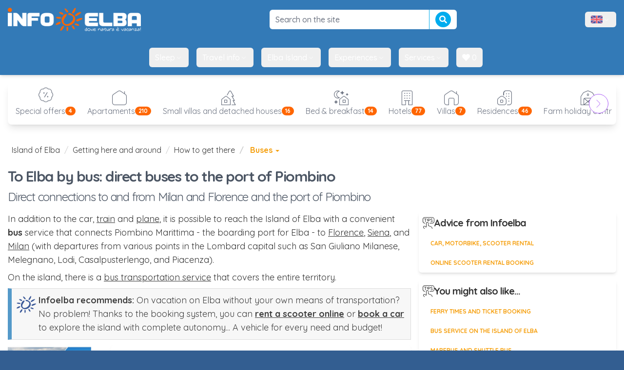

--- FILE ---
content_type: text/html; charset=utf-8
request_url: https://www.infoelba.com/arriving-getting-about/how-to-get-there/buses/
body_size: 17131
content:
<!DOCTYPE html>

<html lang="en"
	class="m-0 p-0"
	xmlns:og="http://opengraphprotocol.org/schema/" 
	xmlns:fb="http://www.facebook.com/2008/fbml">
<head>
<!-- Google Tag Manager -->
<script>(function(w,d,s,l,i){w[l]=w[l]||[];w[l].push({'gtm.start':
new Date().getTime(),event:'gtm.js'});var f=d.getElementsByTagName(s)[0],
j=d.createElement(s),dl=l!='dataLayer'?'&l='+l:'';j.async=true;j.src=
'https://www.googletagmanager.com/gtm.js?id='+i+dl;f.parentNode.insertBefore(j,f);
})(window,document,'script','dataLayer','GTM-W3FQMDH');</script>
<!-- End Google Tag Manager -->


<script>
	window.loadEvents = [];
	window.addInit = function(fn) {
		window.loadEvents.push(fn);
	};
</script>

	<title>To Elba by bus: direct buses to the port of Piombino</title>
	<meta name="description" content="How to get to Elba by bus from Milan and Florence with daily connections to the port of Piombino: bus timetables and useful numbers."/>
	<meta name="keywords" content="bus, piombino, florence, island of elba"/>

	<link rel="canonical" href="https://www.infoelba.com/arriving-getting-about/how-to-get-there/buses/" />
	<meta property="og:title" content="To Elba by bus: direct buses to the port of Piombino"/>
	<meta property="og:url" content="https://www.infoelba.com/arriving-getting-about/how-to-get-there/buses/"/>
	<meta property="og:site_name" content="Infoelba - Informazioni sull'Isola d'Elba"/>
	<meta property="og:description" content="How to get to Elba by bus from Milan and Florence with daily connections to the port of Piombino: bus timetables and useful numbers."/>
	<meta property="og:locale" content="en_GB"/>
	<meta property="fb:app_id" content="152755874746415"/>
	<meta property="fb:admins" content="1524497938,1118752100"/>
	<meta property="og:image" content="https://www.infoelba.com/foto-isola-delba/trasporti/autobus-tiemme.jpg"/>
	<meta property="og:image:type" content="image/jpeg"/>
	<meta charset="UTF-8" />
	<meta name="language" content="en" />
	<meta name="author" content="Infoelba srl" />
	<meta http-equiv="X-UA-Compatible" content="IE=edge" />
  <meta name="viewport" content="width=device-width, initial-scale=1.0" />
	
	<meta name="msvalidate.01" content="3A7E7112C6AFB5CB57708C240490F49D" />
	<meta name="y_key" content="737ccc5c73d56c29" />
	<meta name="google-site-verification" content="uzaoiGq6b-vMvH1qAZ_0F-5QtKOIveFDkvDaD4S7AuA" />
	
	<link rel="author" href="/humans.txt" />
	
	<link rel="apple-touch-icon" sizes="57x57" href="/assets/favicon/apple-touch-icon-57x57.png" />
	<link rel="apple-touch-icon" sizes="114x114" href="/assets/favicon/apple-touch-icon-114x114.png" />
	<link rel="apple-touch-icon" sizes="72x72" href="/assets/favicon/apple-touch-icon-72x72.png" />
	<link rel="apple-touch-icon" sizes="144x144" href="/assets/favicon/apple-touch-icon-144x144.png" />
	<link rel="apple-touch-icon" sizes="60x60" href="/assets/favicon/apple-touch-icon-60x60.png" />
	<link rel="apple-touch-icon" sizes="120x120" href="/assets/favicon/apple-touch-icon-120x120.png" />
	<link rel="apple-touch-icon" sizes="76x76" href="/assets/favicon/apple-touch-icon-76x76.png" />
	<link rel="apple-touch-icon" sizes="152x152" href="/assets/favicon/apple-touch-icon-152x152.png" />
	<meta name="apple-mobile-web-app-title" content="Infoelba - Vacanze all'Isola d'Elba" />
	<link rel="icon" type="image/png" href="/assets/favicon/favicon-196x196.png" sizes="196x196" />
	<link rel="icon" type="image/png" href="/assets/favicon/favicon-160x160.png" sizes="160x160" />
	<link rel="icon" type="image/png" href="/assets/favicon/favicon-96x96.png" sizes="96x96" />
	<link rel="icon" type="image/png" href="/assets/favicon/favicon-16x16.png" sizes="16x16" />
	<link rel="icon" type="image/png" href="/assets/favicon/favicon-32x32.png" sizes="32x32" />
	<meta name="msapplication-TileColor" content="#2d89ef" />
	<meta name="msapplication-TileImage" content="/assets/favicon/mstile-144x144.png" />
	<meta name="application-name" content="Infoelba - Vacanze all'Isola d'Elba" />
	<meta name="referrer" content="always" />
<link rel="alternate" hreflang="de" href="https://www.infoelba.net/ankommen-sich-fortbewegen/wie-man-ankommt/busse/" />
<link rel="alternate" hreflang="en" href="https://www.infoelba.com/arriving-getting-about/how-to-get-there/buses/" />
<link rel="alternate" hreflang="fr" href="https://www.iledelbe.net/arriver-se-deplacer/comment-arriver/autobus/" />
<link rel="alternate" hreflang="it" href="https://www.infoelba.it/arrivare-muoversi/come-arrivare/autobus/" />

<link href="https://fonts.googleapis.com/css?family=Quicksand:300,400,500,700&display=swap" rel="stylesheet" type="text/css" media="all" />
<link href="/assets/css/leaflet.min.css" rel="stylesheet" type="text/css" media="all" />
<link href="/assets/css/style.min.css" rel="stylesheet" type="text/css" media="screen,print" />
<link href="//use.fontawesome.com/releases/v5.0.10/css/all.css" rel="stylesheet" type="text/css" media="screen,print" />
<link href="https://cdn-uicons.flaticon.com/2.6.0/uicons-thin-straight/css/uicons-thin-straight.css" rel="stylesheet" type="text/css" media="screen,print" />
<link href="https://cdn-uicons.flaticon.com/2.6.0/uicons-thin-rounded/css/uicons-thin-rounded.css" rel="stylesheet" type="text/css" media="screen,print" />
<link href="https://cdn-uicons.flaticon.com/2.6.0/uicons-thin-chubby/css/uicons-thin-chubby.css" rel="stylesheet" type="text/css" media="screen,print" />

<script>
!function(f,b,e,v,n,t,s)
{if(f.fbq)return;n=f.fbq=function(){n.callMethod?
n.callMethod.apply(n,arguments):n.queue.push(arguments)};
if(!f._fbq)f._fbq=n;n.push=n;n.loaded=!0;n.version='2.0';
n.queue=[];t=b.createElement(e);t.async=!0;
t.src=v;s=b.getElementsByTagName(e)[0];
s.parentNode.insertBefore(t,s)}(window,document,'script','https://connect.facebook.net/en_US/fbevents.js');
 fbq('init', '126960367902655');
 fbq('track', 'PageView');
</script>
<noscript>
 <img height="1" width="1" src="https://www.facebook.com/tr?id=126960367902655&ev=PageView&noscript=1"/>
</noscript>

<script type="text/javascript">
    (function(c,l,a,r,i,t,y){
        c[a]=c[a]||function(){(c[a].q=c[a].q||[]).push(arguments)};
        t=l.createElement(r);t.async=1;t.src="https://www.clarity.ms/tag/"+i;
        y=l.getElementsByTagName(r)[0];y.parentNode.insertBefore(t,y);
    })(window, document, "clarity", "script", "v7ds86gvdd");
</script>


</head>
<body id="page-38" class="m-0 p-0 text-base tpl-default-subtree">

<!-- Google Tag Manager (noscript) -->
<noscript><iframe src="https://www.googletagmanager.com/ns.html?id=GTM-W3FQMDH"
height="0" width="0" style="display:none;visibility:hidden"></iframe></noscript>
<!-- End Google Tag Manager (noscript) -->


<script>
	window.dataLayer = window.dataLayer || [];
  	function gtag(){
		dataLayer.push(arguments);
	}
  	gtag('js', new Date());

  	gtag('config', 'GTM-W3FQMDH', {
		'linker': {
			'domains': ['infoelba.it','infoelba.net','iledelbe.net']
		},
		'anonymize_ip': true
	});
	
	
</script>

<div id="wrapper">
	<div id="menu-pusher" class="menu-pusher">
		<nav id="mp-menu" class="mp-menu lg:hidden" role="navigation">
	<div class="mp-level">
		<ul>
		<li><a href="/" class="full" >
							Home</a>
						</li>
						<li class="icon-arrow-left">
							<a href="#"
								class="link">
								Getting about
							</a>
							<div class="mp-level">
								<h2>Getting about</h2>
								<a class="mp-back" href="#">Back</a>
								<ul>
								
											<li>
												<a href="/arriving-getting-about/getting-about-on-the-island/hire-rental/"
													>
													Rentals
													<span class="hidden-xs hidden-sm"></span>
												</a>
											</li>
										
											<li>
												<a href="/arriving-getting-about/getting-about-on-the-island/taxis/"
													>
													Taxi services
													<span class="hidden-xs hidden-sm"></span>
												</a>
											</li>
										
											<li>
												<a href="/arriving-getting-about/getting-about-on-the-island/buses/"
													>
													Bus services
													<span class="hidden-xs hidden-sm"></span>
												</a>
											</li>
										
											<li>
												<a href="/useful-information/useful-phone-numbers-addresses/campers-caravas-facilities/"
													>
													Park areas
													<span class="hidden-xs hidden-sm"></span>
												</a>
											</li>
										
								</ul>
							</div>
						</li>
					<li><a href="/where-to-sleep/search/" class="full" >
							Stays</a>
						</li><li><a href="/eating-cuisine/restaurants-pizzerias/" class="full" >
							Eat</a>
						</li>
						<li class="icon-arrow-left">
							<a href="#"
								class="link">
								Sea
							</a>
							<div class="mp-level">
								<h2>Sea</h2>
								<a class="mp-back" href="#">Back</a>
								<ul>
								
											<li>
												<a href="/island-of-elba/beaches/"
													>
													Beaches
													<span class="hidden-xs hidden-sm"></span>
												</a>
											</li>
										
											<li>
												<a href="/island-of-elba/beaches/bathing-establishments/"
													>
													Bathing establishments
													<span class="hidden-xs hidden-sm"></span>
												</a>
											</li>
										
											<li>
												<a href="/sports-free-time/water-sports/diving/"
													>
													Diving centers
													<span class="hidden-xs hidden-sm"></span>
												</a>
											</li>
										
											<li>
												<a href="/sports-free-time/water-sports/sailing/"
													>
													Sailing
													<span class="hidden-xs hidden-sm"></span>
												</a>
											</li>
										
								</ul>
							</div>
						</li>
					<li><a href="/island-of-elba/guided-excursions/" class="full" >
							Guided excursions</a>
						</li><li><a href="/sports-free-time/" class="full" >
							Sports</a>
						</li><li><a href="/island-of-elba/places-to-see/" class="full" >
							Places to see</a>
						</li><li><a href="/special-offers-island-of-elba/" class="full" >
							Special offers</a>
						</li><li><a href="/island-of-elba-last-minute-booking/" class="full" >
							Last minute offers</a>
						</li><li><a href="/arriving-getting-about/how-to-get-there/ferries/" class="full" >
							Ferries</a>
						</li>
		</ul>
	</div>
</nav>
		<div id="page-content-wrapper">
			<div id="page-content-inner">
				
<div class="bg-primary sticky top-0 z-[51] shadow-md lg:static lg:shadow-none py-2 lg:py-4">
	<div class="flex items-center justify-between max-w-7xl mx-auto">
		
			<button id="menu-trigger" class="text-white p-5 lg:hidden"
				type="button" role="button"
				aria-controls="mp-menu">
				<i class="fi fi-tr-bars-staggered text-lg "></i>
				<span class="sr-only">Menu</span>
			</button>
		

		<a class="hidden lg:flex ml-4 items-center justify-center" href="/">
			<img src="/assets/img/header-logo.png" alt="Infoelba - Dove natura è vacanza"
				class="max-h-6 lg:max-h-12 lg:block" />
			<!--<img src="/assets/img/natale/header-logo.png" alt="Infoelba - Dove natura è vacanza" class="animated tada x2"
					width="324" height="83" />-->
		</a>
		<div class="min-w-32 lg:min-w-96">
			<form method="get" action="/search/" role="form" class="flex items-center">
    <input name="q" type="text" id="q" class=" w-full rounded-md border border-solid border-gray-300 bg-white text-gray-500 py-3 px-6 hover-hover:py-2 hover-hover:px-3 text-base font-medium outline-none focus:border-light-primary focus:shadow-md  !rounded-r-none !border-none" value=""
        placeholder="Search on the site " />
    <button type="submit" class="btn btn-info !rounded-l-none !border-t-0 !border-r-0 !border-b-0 btn-sm flex items-center self-stretch">
        <i class="fa fa-search text-base"></i>
    </button>
</form>
		</div>

		

<button data-dropdown-toggle="navbar-language-dropdown"
  class="flex items-center gap-2 py-2 px-3 md:mr-4 text-white hover:text-primary rounded-md hover:bg-gray-50">
  <img src="/assets/img/bandiere/en-GB.png" class="h-4" alt="" />
  <span class="sr-only">Menù lingue</span>
  <i class="fi fi-ts-angle-small-down "></i>
</button>
<div id="navbar-language-dropdown" class="z-[51] hidden font-normal bg-white divide-y divide-gray-100 rounded-lg shadow-sm w-auto p-3">
  <ul class="flex flex-col gap-2 text-white">
    
            <li>
              <a href="https://www.infoelba.it/arrivare-muoversi/come-arrivare/autobus/" hreflang="it" class="p-2 flex items-center rounded-md gap-1 text-gray-600 hover:bg-amber-500/10">
                <img src="/assets/img/bandiere/it-IT.png" alt="" class="w-auto h-4" />
                Italian
              </a>
            </li>
          
            <li>
              <a href="https://www.infoelba.com/arriving-getting-about/how-to-get-there/buses/" hreflang="en" class="p-2 flex items-center rounded-md gap-1 text-gray-600 hover:bg-amber-500/10">
                <img src="/assets/img/bandiere/en-GB.png" alt="" class="w-auto h-4" />
                English
              </a>
            </li>
          
            <li>
              <a href="https://www.infoelba.net/ankommen-sich-fortbewegen/wie-man-ankommt/busse/" hreflang="de" class="p-2 flex items-center rounded-md gap-1 text-gray-600 hover:bg-amber-500/10">
                <img src="/assets/img/bandiere/de-DE.png" alt="" class="w-auto h-4" />
                German
              </a>
            </li>
          
            <li>
              <a href="https://www.iledelbe.net/arriver-se-deplacer/comment-arriver/autobus/" hreflang="fr" class="p-2 flex items-center rounded-md gap-1 text-gray-600 hover:bg-amber-500/10">
                <img src="/assets/img/bandiere/fr-FR.png" alt="" class="w-auto h-4" />
                French
              </a>
            </li>
          
  </ul>
</div>

	</div>
</div>


<nav id="mainmenu-header" role="navigation" aria-label="Main nav" class="bg-primary hidden lg:block lg:sticky stick-stuck top-[-2px] pt-[2px] shadow-md z-50">
  <div class="flex flex-wrap justify-center items-center mx-auto max-w-screen-xl p-4">
    <div class="items-center justify-between hidden w-full md:flex md:w-auto md:order-1">
      <ul class="flex font-medium space-x-2 lg:space-x-4">
				<li id="mainmenu-header-logo" class="flex items-center">
					<a href="/">
						<img src="/assets/img/header-logo.png" alt="Infoelba - Dove natura è vacanza" class="h-0 max-h-6" />
					</a>
				</li>
				
							<li>
								<button id="menuentry-501"
									data-dropdown-toggle="menu-501-dropdown"
									class="flex items-center gap-2 py-2 px-3 text-white rounded-md hover:text-primary hover:bg-gray-50 hover:no-underline active:text-primary active:bg-gray-50 active:no-underline focus:text-primary focus:bg-gray-50 focus:no-underline  transition-colors columns-2"
								>
									Sleep
									<i class="fi fi-ts-angle-small-down"></i>
								</button>
							</li>
						
							<li>
								<button id="menuentry-521"
									data-dropdown-toggle="menu-521-dropdown"
									class="flex items-center gap-2 py-2 px-3 text-white rounded-md hover:text-primary hover:bg-gray-50 hover:no-underline active:text-primary active:bg-gray-50 active:no-underline focus:text-primary focus:bg-gray-50 focus:no-underline  transition-colors columns-2"
								>
									Travel info
									<i class="fi fi-ts-angle-small-down"></i>
								</button>
							</li>
						
							<li>
								<button id="menuentry-514"
									data-dropdown-toggle="menu-514-dropdown"
									class="flex items-center gap-2 py-2 px-3 text-white rounded-md hover:text-primary hover:bg-gray-50 hover:no-underline active:text-primary active:bg-gray-50 active:no-underline focus:text-primary focus:bg-gray-50 focus:no-underline  transition-colors columns-2"
								>
									Elba Island
									<i class="fi fi-ts-angle-small-down"></i>
								</button>
							</li>
						
							<li>
								<button id="menuentry-526"
									data-dropdown-toggle="menu-526-dropdown"
									class="flex items-center gap-2 py-2 px-3 text-white rounded-md hover:text-primary hover:bg-gray-50 hover:no-underline active:text-primary active:bg-gray-50 active:no-underline focus:text-primary focus:bg-gray-50 focus:no-underline  transition-colors columns-2"
								>
									Experiences
									<i class="fi fi-ts-angle-small-down"></i>
								</button>
							</li>
						
							<li>
								<button id="menuentry-534"
									data-dropdown-toggle="menu-534-dropdown"
									class="flex items-center gap-2 py-2 px-3 text-white rounded-md hover:text-primary hover:bg-gray-50 hover:no-underline active:text-primary active:bg-gray-50 active:no-underline focus:text-primary focus:bg-gray-50 focus:no-underline  transition-colors columns-2"
								>
									Services
									<i class="fi fi-ts-angle-small-down"></i>
								</button>
							</li>
						
				<li>
					<button
						data-src="/my-choice/"
						data-toggle="modal"
						data-ui-action="openModalIframe"
						data-title="My choice"
						class="flex items-center gap-2 py-2 px-3 text-white rounded-md hover:text-primary hover:bg-gray-50 hover:no-underline focus:no-underline active:no-underline transition-colors">
						<span class="favorites-badge"><i class="fa fa-heart"></i> 0</span>
					</button>
				</li>
    	</ul>
  	</div>
	</div>
</nav>

<div id="menu-501-dropdown" class="hidden w-full z-[60]">	<div class="grid gap-4 items-start max-w-screen-xl px-4 py-5 mx-auto bg-gray-100 border-gray-200 shadow-xl border-y rounded-b-xl text-gray-500 md:grid-cols-3 md:px-6"><img src="https://dati.infoelba.it/media/photos/isola-d-elba/spiagge/biodola/o_hotel-elba_dsc_2902.JPG?quality=90&w=800&h=600&mode=crop" class=" hidden md:block rounded-lg" alt="" /><div class="col-span-2">		<h3 class="font-bold text-xl mb-2 text-gray-800">Sleep</h3>		<ul class="hidden md:block  columns-2 "><li><a href="/where-to-sleep/search/"  class="p-3 rounded-lg text-gray-800 hover:bg-gray-50 flex items-center gap-2 w-fit">Find accommodation</a></li><li><a href="/accommodation-price-availability/"  class="p-3 rounded-lg text-gray-800 hover:bg-gray-50 flex items-center gap-2 w-fit">Request a quote</a></li><li><a href="/where-to-sleep/accommodation-open-all-year-round/"  class="p-3 rounded-lg text-gray-800 hover:bg-gray-50 flex items-center gap-2 w-fit">Accommodation that is open all year round</a></li><li><a href="/where-to-sleep/hotels/"  class="p-3 rounded-lg text-gray-800 hover:bg-gray-50 flex items-center gap-2 w-fit"><i class="fi fi-ts-hotel text-xl"></i>Hotels</a></li><li><a href="/where-to-sleep/residences/"  class="p-3 rounded-lg text-gray-800 hover:bg-gray-50 flex items-center gap-2 w-fit"><i class="fi fi-tr-house-building text-xl"></i>Residences</a></li><li><a href="/where-to-sleep/bed-and-breakfasts/"  class="p-3 rounded-lg text-gray-800 hover:bg-gray-50 flex items-center gap-2 w-fit"><i class="fi fi-ts-house-night text-xl"></i>Bed & Breakfast</a></li><li><a href="/where-to-sleep/farm-holiday-centres/"  class="p-3 rounded-lg text-gray-800 hover:bg-gray-50 flex items-center gap-2 w-fit"><i class="fi fi-ts-farm text-xl"></i>Farm holidays</a></li><li><a href="/where-to-sleep/campsites/"  class="p-3 rounded-lg text-gray-800 hover:bg-gray-50 flex items-center gap-2 w-fit"><i class="fi fi-ts-tents text-xl"></i>Campsites</a></li><li><a href="/where-to-sleep/farm-holiday-campsites/"  class="p-3 rounded-lg text-gray-800 hover:bg-gray-50 flex items-center gap-2 w-fit"><i class="fi fi-tr-caravan text-xl"></i>Farm campsites</a></li><li><a href="/where-to-sleep/apartments/"  class="p-3 rounded-lg text-gray-800 hover:bg-gray-50 flex items-center gap-2 w-fit"><i class="fi fi-tr-house-chimney-blank text-xl"></i>Apartments and holiday homes</a></li><li><a href="/where-to-sleep/small-villas-detached-houses/"  class="p-3 rounded-lg text-gray-800 hover:bg-gray-50 flex items-center gap-2 w-fit"><i class="fi fi-ts-house-tree text-xl"></i>Villas and independent houses</a></li><li><a href="/where-to-sleep/villas/"  class="p-3 rounded-lg text-gray-800 hover:bg-gray-50 flex items-center gap-2 w-fit"><i class="fi fi-tr-house-chimney text-xl"></i>Villas</a></li><li><a href="/where-to-sleep/luxury-holidays/"  class="p-3 rounded-lg text-gray-800 hover:bg-gray-50 flex items-center gap-2 w-fit">Luxury accommodations</a></li></ul></div></div></div><div id="menu-521-dropdown" class="hidden w-full z-[60]">	<div class="grid gap-4 items-start max-w-screen-xl px-4 py-5 mx-auto bg-gray-100 border-gray-200 shadow-xl border-y rounded-b-xl text-gray-500 md:grid-cols-3 md:px-6"><img src="https://dati.infoelba.it/media/photos/traghetti-imbarcazioni/blu-navy/o_drone-blu-navy-traghetti-isola-elba-10.jpg?quality=90&mode=crop&w=800&h=600" class=" hidden md:block rounded-lg" alt="" /><div class="col-span-2">		<h3 class="font-bold text-xl mb-2 text-gray-800">Travel info</h3>		<ul class="hidden md:block  columns-2 "><li><a href="/arriving-getting-about/how-to-get-there/ferries/booking/"  class="p-3 rounded-lg text-gray-800 hover:bg-gray-50 flex items-center gap-2 w-fit">Ferries</a></li><li><a href="/arriving-getting-about/how-to-get-there/"  class="p-3 rounded-lg text-gray-800 hover:bg-gray-50 flex items-center gap-2 w-fit">How to reach the island</a></li><li><a href="/arriving-getting-about/getting-about-on-the-island/"  class="p-3 rounded-lg text-gray-800 hover:bg-gray-50 flex items-center gap-2 w-fit">Getting around the island</a></li><li><a href="/arriving-getting-about/getting-about-on-the-island/hire-rental/car-motorbike-scooter/"  class="p-3 rounded-lg text-gray-800 hover:bg-gray-50 flex items-center gap-2 w-fit">Car and scooter rental</a></li><li><a href="https://www.infoelba.com/arriving-getting-about/getting-about-on-the-island/hire-rental/online-scooter-booking/"  class="p-3 rounded-lg text-gray-800 hover:bg-gray-50 flex items-center gap-2 w-fit">Online scooter rental</a></li><li><a href="/arriving-getting-about/getting-about-on-the-island/taxis/"  class="p-3 rounded-lg text-gray-800 hover:bg-gray-50 flex items-center gap-2 w-fit">Taxi and car hire</a></li></ul></div></div></div><div id="menu-514-dropdown" class="hidden w-full z-[60]">	<div class="grid gap-4 items-start max-w-screen-xl px-4 py-5 mx-auto bg-gray-100 border-gray-200 shadow-xl border-y rounded-b-xl text-gray-500 md:grid-cols-3 md:px-6"><img src="https://dati.infoelba.it/media/photos/isola-d-elba/spiagge/le-ghiaie/o_ghiaie2.jpg?quality=90&w=800&h=600&mode=crop" class=" hidden md:block rounded-lg" alt="" /><div class="col-span-2">		<h3 class="font-bold text-xl mb-2 text-gray-800">Elba Island</h3>		<ul class="hidden md:block  columns-2 "><li><a href="/island-of-elba/beaches/"  class="p-3 rounded-lg text-gray-800 hover:bg-gray-50 flex items-center gap-2 w-fit">Beaches and coasts</a></li><li><a href="/discovering-elba/communes-towns/"  class="p-3 rounded-lg text-gray-800 hover:bg-gray-50 flex items-center gap-2 w-fit">Towns and villages</a></li><li><a href="/island-of-elba/places-to-see/"  class="p-3 rounded-lg text-gray-800 hover:bg-gray-50 flex items-center gap-2 w-fit">What to see</a></li><li><a href="https://www.infoelba.com/eating-cuisine/"  class="p-3 rounded-lg text-gray-800 hover:bg-gray-50 flex items-center gap-2 w-fit">Flavours of Elba</a></li><li><a href="/island-of-elba/tuscan-archipelago-national-park/"  class="p-3 rounded-lg text-gray-800 hover:bg-gray-50 flex items-center gap-2 w-fit">Tuscan Archipelago National Park</a></li><li><a href="/island-of-elba/recommended-itineraries/"  class="p-3 rounded-lg text-gray-800 hover:bg-gray-50 flex items-center gap-2 w-fit">Recommended itineraries</a></li><li><a href="/useful-information/webcams/"  class="p-3 rounded-lg text-gray-800 hover:bg-gray-50 flex items-center gap-2 w-fit">Webcams</a></li></ul></div></div></div><div id="menu-526-dropdown" class="hidden w-full z-[60]">	<div class="grid gap-4 items-start max-w-screen-xl px-4 py-5 mx-auto bg-gray-100 border-gray-200 shadow-xl border-y rounded-b-xl text-gray-500 md:grid-cols-3 md:px-6"><img src="https://dati.infoelba.it/media/photos/sport/wing-foil/o_wingfoil-elba.jpg?quality=90&mode=crop&w=800&h=600" class=" hidden md:block rounded-lg" alt="" /><div class="col-span-2">		<h3 class="font-bold text-xl mb-2 text-gray-800">Experiences</h3>		<ul class="hidden md:block  columns-2 "><li><a href="/sports-free-time/water-sports/"  class="p-3 rounded-lg text-gray-800 hover:bg-gray-50 flex items-center gap-2 w-fit">Water sports</a></li><li><a href="/sports-free-time/land-sports/"  class="p-3 rounded-lg text-gray-800 hover:bg-gray-50 flex items-center gap-2 w-fit">Outdoor sports</a></li><li><a href="/eating-cuisine/wine-food-experience/"  class="p-3 rounded-lg text-gray-800 hover:bg-gray-50 flex items-center gap-2 w-fit">Wine & Food Experience</a></li><li><a href="/island-of-elba/guided-excursions/"  class="p-3 rounded-lg text-gray-800 hover:bg-gray-50 flex items-center gap-2 w-fit">Guided tours</a></li><li><a href="/island-of-elba/guided-excursions/fishing-boat-trips/"  class="p-3 rounded-lg text-gray-800 hover:bg-gray-50 flex items-center gap-2 w-fit">Boat trips</a></li><li><a href="/sports-free-time/land-sports/elba-by-bike/"  class="p-3 rounded-lg text-gray-800 hover:bg-gray-50 flex items-center gap-2 w-fit">Elba by bike</a></li><li><a href="/elba-paths-routes/"  class="p-3 rounded-lg text-gray-800 hover:bg-gray-50 flex items-center gap-2 w-fit">Trekking: trails and walking routes</a></li><li><a href="https://www.infoelba.com/island-of-elba/personalized-holidays/family-children/activities-children/"  class="p-3 rounded-lg text-gray-800 hover:bg-gray-50 flex items-center gap-2 w-fit">Activities for children</a></li><li><a href="/sports-free-time/special-events-exhibitions/"  class="p-3 rounded-lg text-gray-800 hover:bg-gray-50 flex items-center gap-2 w-fit">Events and festivals</a></li></ul></div></div></div><div id="menu-534-dropdown" class="hidden w-full z-[60]">	<div class="grid gap-4 items-start max-w-screen-xl px-4 py-5 mx-auto bg-gray-100 border-gray-200 shadow-xl border-y rounded-b-xl text-gray-500 md:grid-cols-3 md:px-6"><img src="https://dati.infoelba.it/media/photos/servizi/guardia-costiera/o_dsc_6494.jpg?quality=90&mode=crop&w=800&h=600" class=" hidden md:block rounded-lg" alt="" /><div class="col-span-2">		<h3 class="font-bold text-xl mb-2 text-gray-800">Services</h3>		<ul class="hidden md:block  columns-2 "><li><a href="/eating-cuisine/restaurants-pizzerias/"  class="p-3 rounded-lg text-gray-800 hover:bg-gray-50 flex items-center gap-2 w-fit">Restaurants and pizzerias</a></li><li><a href="/where-to-sleep/travel-agencies-realtors/"  class="p-3 rounded-lg text-gray-800 hover:bg-gray-50 flex items-center gap-2 w-fit">Tourist and real estate agencies</a></li><li><a href="/where-to-sleep/campers-caravas-facilities/"  class="p-3 rounded-lg text-gray-800 hover:bg-gray-50 flex items-center gap-2 w-fit">Campers and caravans</a></li><li><a href="/island-of-elba/beaches/bathing-establishments/"  class="p-3 rounded-lg text-gray-800 hover:bg-gray-50 flex items-center gap-2 w-fit">Beach establishments</a></li><li><a href="https://www.infoelba.com/arriving-getting-about/getting-about-on-the-island/hire-rental/boat-rubber-dinghy/"  class="p-3 rounded-lg text-gray-800 hover:bg-gray-50 flex items-center gap-2 w-fit"> Boat rental</a></li><li><a href="https://www.infoelba.com/arriving-getting-about/getting-about-on-the-island/hire-rental/bike/"  class="p-3 rounded-lg text-gray-800 hover:bg-gray-50 flex items-center gap-2 w-fit">Bike and e-bike rental</a></li><li><a href="/sports-free-time/shopping/"  class="p-3 rounded-lg text-gray-800 hover:bg-gray-50 flex items-center gap-2 w-fit">Shopping</a></li><li><a href="https://www.infoelba.com/island-of-elba/personalized-holidays/pets/"  class="p-3 rounded-lg text-gray-800 hover:bg-gray-50 flex items-center gap-2 w-fit">Travelling with pets</a></li><li><a href="https://www.infoelba.com/useful-information/smartphone-apps/"  class="p-3 rounded-lg text-gray-800 hover:bg-gray-50 flex items-center gap-2 w-fit">Free apps</a></li><li><a href="/useful-information/weather-island-of-elba/"  class="p-3 rounded-lg text-gray-800 hover:bg-gray-50 flex items-center gap-2 w-fit">Weather</a></li><li><a href="/useful-information/useful-phone-numbers-addresses/"  class="p-3 rounded-lg text-gray-800 hover:bg-gray-50 flex items-center gap-2 w-fit">Useful numbers</a></li></ul></div></div></div>
				<div id="main-content" class="px-4">

				

<div class="container relative my-4 px-2 rounded-lg shadow-lg">
	<div class="flex items-center gap-4">
		<div class="relative overflow-hidden">
			<div class="flex items-center space-x-2 overflow-x-auto py-2 scrollbar-hide" id="tag-cloud-scroll">
				
                <a class="p-2 flex flex-col justify-center items-center flex-shrink-0 text-gray-500 hover:text-gray-600 hover:bg-gray-50 hover:no-underline active:no-underline focus:no-underline"
					href="/special-offers-island-of-elba">
                    <i class="fi fi-ts-badge-percent text-3xl animate-bounce animate-infinite animate-ease-in-out animate-normal"></i>
					<span class="flex items-center gap-2">
                        Special offers
                        <span class="badge badge-count">4</span>
					</span>
                </a>
            
            <a class="p-2 flex flex-col justify-center items-center flex-shrink-0 text-gray-500 hover:text-gray-600 hover:bg-gray-50 hover:no-underline active:no-underline focus:no-underline"
				href="/where-to-sleep/search/?tipo=ap">
              <i class="fi fi-tr-house-chimney-blank text-3xl"></i>
              <span class="flex items-center gap-2">
                Apartaments
                <span class="badge badge-count">210</span>
              </span>
            </a>
            
            <a class="p-2 flex flex-col justify-center items-center flex-shrink-0 text-gray-500 hover:text-gray-600 hover:bg-gray-50 hover:no-underline active:no-underline focus:no-underline"
				href="/where-to-sleep/search/?tipo=ci">
              <i class="fi fi-ts-house-tree text-3xl"></i>
              <span class="flex items-center gap-2">
                Small villas and detached houses
                <span class="badge badge-count">16</span>
              </span>
            </a>
            
            <a class="p-2 flex flex-col justify-center items-center flex-shrink-0 text-gray-500 hover:text-gray-600 hover:bg-gray-50 hover:no-underline active:no-underline focus:no-underline"
				href="/where-to-sleep/search/?tipo=bb">
              <i class="fi fi-ts-house-night text-3xl"></i>
              <span class="flex items-center gap-2">
                Bed &amp; breakfast
                <span class="badge badge-count">14</span>
              </span>
            </a>
            
            <a class="p-2 flex flex-col justify-center items-center flex-shrink-0 text-gray-500 hover:text-gray-600 hover:bg-gray-50 hover:no-underline active:no-underline focus:no-underline"
				href="/where-to-sleep/search/?tipo=ht">
              <i class="fi fi-ts-hotel text-3xl"></i>
              <span class="flex items-center gap-2">
                Hotels
                <span class="badge badge-count">77</span>
              </span>
            </a>
            
            <a class="p-2 flex flex-col justify-center items-center flex-shrink-0 text-gray-500 hover:text-gray-600 hover:bg-gray-50 hover:no-underline active:no-underline focus:no-underline"
				href="/where-to-sleep/search/?tipo=vi">
              <i class="fi fi-tr-house-chimney text-3xl"></i>
              <span class="flex items-center gap-2">
                Villas
                <span class="badge badge-count">7</span>
              </span>
            </a>
            
            <a class="p-2 flex flex-col justify-center items-center flex-shrink-0 text-gray-500 hover:text-gray-600 hover:bg-gray-50 hover:no-underline active:no-underline focus:no-underline"
				href="/where-to-sleep/search/?tipo=re">
              <i class="fi fi-tr-house-building text-3xl"></i>
              <span class="flex items-center gap-2">
                Residences
                <span class="badge badge-count">46</span>
              </span>
            </a>
            
            <a class="p-2 flex flex-col justify-center items-center flex-shrink-0 text-gray-500 hover:text-gray-600 hover:bg-gray-50 hover:no-underline active:no-underline focus:no-underline"
				href="/where-to-sleep/search/?tipo=ag">
              <i class="fi fi-ts-farm text-3xl"></i>
              <span class="flex items-center gap-2">
                Farm holiday centres
                <span class="badge badge-count">14</span>
              </span>
            </a>
            
            <a class="p-2 flex flex-col justify-center items-center flex-shrink-0 text-gray-500 hover:text-gray-600 hover:bg-gray-50 hover:no-underline active:no-underline focus:no-underline"
				href="/where-to-sleep/search/?tipo=cp">
              <i class="fi fi-ts-tents text-3xl"></i>
              <span class="flex items-center gap-2">
                Campsites
                <span class="badge badge-count">18</span>
              </span>
            </a>
            
            <a class="p-2 flex flex-col justify-center items-center flex-shrink-0 text-gray-500 hover:text-gray-600 hover:bg-gray-50 hover:no-underline active:no-underline focus:no-underline"
				href="/where-to-sleep/search/?tipo=ac">
              <i class="fi fi-tr-caravan text-3xl"></i>
              <span class="flex items-center gap-2">
                Farm holiday campsites
                <span class="badge badge-count">1</span>
              </span>
            </a>
            
			</div>
			<button class="left-2 hidden absolute top-1/2 z-10 hidden items-center justify-center h-10 w-10 -translate-y-1/2 cursor-pointer rounded-full border border-solid border-purple-500 bg-white text-purple-500 p-2 transition-all duration-300 ease-in-out hover:scale-110 hover:shadow-md" id="tag-cloud-prev">
				<i class="fi fi-tr-angle-left"></i>
			</button>
			<button class="right-2 absolute top-1/2 z-10 hidden items-center justify-center h-10 w-10 -translate-y-1/2 cursor-pointer rounded-full border border-solid border-purple-500 bg-white text-purple-500 p-2 transition-all duration-300 ease-in-out hover:scale-110 hover:shadow-md" id="tag-cloud-next">
				<i class="fi fi-tr-angle-right"></i>
			</button>
		</div>
        
	</div>
</div>

<script>
window.addInit(function() {
    Infoelba.UI.enablePropertyTypeCloud();
});
</script>


			<div class="container">
				<ol class="breadcrumb">
					
					<li><a href="/">Island of Elba</a></li>
					
					<li><a href="/arriving-getting-about/">Getting here and around</a></li>
					
					<li><a href="/arriving-getting-about/how-to-get-there/">How to get there</a></li>
					
					<li class="active">
						<a class="dropdown-toggle" data-toggle="dropdown" role="button" data-target="#" href="/arriving-getting-about/how-to-get-there/buses/">Buses <b class="caret"></b></a>
						<ul class="dropdown-menu" role="menu"><li><a href="/arriving-getting-about/how-to-get-there/buses/florence-piombino/">Florence - Piombino</a></li><li><a href="/arriving-getting-about/how-to-get-there/buses/milan-piombino/">Milan - Piombino</a></li><li><a href="/arriving-getting-about/how-to-get-there/buses/poggibonsi-siena-piombino/">Poggibonsi - Siena - Piombino</a></li><li><a href="/arriving-getting-about/how-to-get-there/buses/low-cost-europe-bus/">Europe - Piombino</a></li></ul>
					</li>
					
				</ol>
			</div>
			
<div class="container">
	<h1 class="text-3xl text-gray-600 font-bold mb-2">To Elba by bus: direct buses to the port of Piombino</h1><h2 class="text-2xl text-gray-600 mb-4">Direct connections to and from Milan and Florence and the port of Piombino</h2>
	<div class="grid grid-cols-12 gap-4">
		<div class="col-span-12 md:col-span-8">
			<div class="page-content">
			<p>In addition to the car, <a href="/arriving-getting-about/how-to-get-there/trains/">train</a> and <a href="/arriving-getting-about/how-to-get-there/planes/">plane</a>, it is possible to reach the Island of Elba with a convenient <strong>bus&nbsp;</strong>service that connects Piombino Marittima - the boarding port for Elba - to <a href="/arriving-getting-about/how-to-get-there/buses/florence-piombino/">Florence</a>, <a href="/arriving-getting-about/how-to-get-there/buses/poggibonsi-siena-piombino/">Siena</a>, and <a href="/arriving-getting-about/how-to-get-there/buses/milan-piombino/">Milan</a> (with departures from various points in the Lombard capital such as San Giuliano Milanese, Melegnano, Lodi, Casalpusterlengo, and Piacenza).</p><p>On the island, there is a <a href="/arriving-getting-about/getting-about-on-the-island/buses/">bus transportation service</a> that covers the entire territory.</p><p class="tips"><strong>Infoelba recommends:</strong> On vacation on Elba without your own means of transportation? No problem! Thanks to the booking system, you can <a href="/arriving-getting-about/getting-about-on-the-island/hire-rental/online-scooter-booking/"><strong>rent a scooter online</strong></a> or <a href="/arriving-getting-about/getting-about-on-the-island/hire-rental/car-motorbike-scooter/"><strong>book a car</strong></a> to explore the island with complete autonomy... A vehicle for every need and budget!</p>
			</div>
			
				<div class="visible-xs visible-sm">
					<ul class="banners banners-3"><li><a href="https://www.infoelba.com/arriving-getting-about/getting-about-on-the-island/hire-rental/online-scooter-bike-booking/" target="_blank" title="Hire a scooter for your holiday on the Island of Elba" data-property-id="1487" data-source="banner"><img src="/allegati/banner/en/infoelba-noleggio-scooter.png" alt="" /></a></li><li><a href="https://www.infoelba.com/arriving-getting-about/getting-about-on-the-island/hire-rental/car-motorbike-scooter/" target="_blank" title="Hire a car for your holiday on the Island of Elba" data-property-id="1483" data-source="banner"><img src="/allegati/banner/en/infoelba-noleggi-360x100.png" alt="" /></a></li><li><a href="https://api.autostradale.it/Ricerca.aspx?from=MYgj7ewIys8=&to=LO9BZeVbe5I=&departure=5NpV/zTC6rMBBkwHRISonA==&returnselected=GTwIzUbPJRQ=&return=5NpV/zTC6rMBBkwHRISonA==&adult=W41NAhuqaqE=&child=SFSmDhk8mBw=&dtime=d3F6wyR2S4g=&rtime=D8oCLXxtkQc=&client=st0F6qpeXTN35jL/LUtIwQ==" target="_blank" title="" data-property-id="621" data-source="banner"><img src="/allegati/banner/en/autostradale-infoelba-360x300.png" alt="" /></a></li></ul>
				</div>
			
					<div class="@container mb-4">
						<div class="grid grid-cols-12 gap-4">
							<div class="col-span-3">
								<div class="sticky top-20 md:top-16">
									
									<a href="/arriving-getting-about/how-to-get-there/buses/florence-piombino/">
										
											<img class="rounded-md img-lazy"
												data-src="https://dati.infoelba.it/media/photos/trasporti/autobus/arrivare-elba/o_firenze-elba.jpg?quality=90&mode=crop&w=420&h=279"
												src="/assets/img/infoelba.jpg"
												alt="" />
										
									</a>
									
										<div class="clickable-block">
											<h4 class="my-2 block text-xl font-semibold leading-snug tracking-normal text-blue-gray-900 antialiased">
												<a href="/arriving-getting-about/how-to-get-there/buses/florence-piombino/">Florence - Piombino</a>
											</h4>
											<div class="hidden md:block">
												Arriving in Elba on a bus from Florence to the port of Piombino Marittima.
											</div>
										</div>
									
								</div>
							</div>
							<div class="col-span-9 flex flex-col gap-2">
								

<div class="@container">
  <div class="relative flex flex-col @lg:flex-row w-full rounded-xl bg-white bg-clip-border text-gray-700 shadow-md ">
      
      <div class="p-6">
          
            <h4 class="mb-2 block text-xl @lg:text-2xl font-semibold leading-snug tracking-normal text-blue-gray-900 antialiased">
              
                <a href="/arriving-getting-about/how-to-get-there/buses/florence-piombino/connections/" >Connections</a>
              
            </h4>
          
            <div class="block text-base font-normal leading-relaxed text-gray-700 antialiased mb-4">
                Train and bus timetables connecting with buses from Florence to Piombino Marittima.
            </div>
          
            <a href="/arriving-getting-about/how-to-get-there/buses/florence-piombino/connections/" 
              class=" flex w-fit select-none items-center gap-2 rounded-lg py-3 px-6 text-center align-middle text-xs font-bold uppercase text-amber-500 transition-all hover:bg-amber-500/10 active:bg-amber-500/30 disabled:pointer-events-none disabled:opacity-50 disabled:shadow-none ">
                Read more 
                <i class="fi fi-tr-arrow-right"></i>
            </a>
          
      </div>
  </div>
</div>
							</div>

				
							</div>
						</div>
					
					<div class="@container mb-4">
						<div class="grid grid-cols-12 gap-4">
							<div class="col-span-3">
								<div class="sticky top-20 md:top-16">
									
									<a href="/arriving-getting-about/how-to-get-there/buses/milan-piombino/">
										
											<img class="rounded-md img-lazy"
												data-src="https://dati.infoelba.it/media/photos/trasporti/autobus/arrivare-elba/o_prima-prova-milano-elba.jpg?quality=90&mode=crop&w=420&h=279"
												src="/assets/img/infoelba.jpg"
												alt="" />
										
									</a>
									
								</div>
							</div>
							<div class="col-span-9 flex flex-col gap-2">
								
										<div class="clickable-block">
											<h4 class="my-2 block text-xl font-semibold leading-snug tracking-normal text-blue-gray-900 antialiased">
												<a href="/arriving-getting-about/how-to-get-there/buses/milan-piombino/">Milan - Piombino</a>
											</h4>
											Two bus companies connect Milan with the port of Piombino: Autostradale and Maremmatour.
											<a href="/arriving-getting-about/how-to-get-there/buses/milan-piombino/" class="flex w-fit select-none items-center gap-2 rounded-lg py-3 px-6 text-center align-middle text-xs font-bold uppercase text-amber-500 transition-all hover:bg-amber-500/10 active:bg-amber-500/30 disabled:pointer-events-none disabled:opacity-50 disabled:shadow-none">
												Read more 
												<i class="fi fi-tr-arrow-right"></i>
											</a>
										</div>
									
							</div>

				
							</div>
						</div>
					
					<div class="@container mb-4">
						<div class="grid grid-cols-12 gap-4">
							<div class="col-span-3">
								<div class="sticky top-20 md:top-16">
									
									<a href="/arriving-getting-about/how-to-get-there/buses/poggibonsi-siena-piombino/">
										
											<img class="rounded-md img-lazy"
												data-src="https://dati.infoelba.it/media/photos/trasporti/autobus/arrivare-elba/o_siena-elba.jpg?quality=90&mode=crop&w=420&h=279"
												src="/assets/img/infoelba.jpg"
												alt="" />
										
									</a>
									
								</div>
							</div>
							<div class="col-span-9 flex flex-col gap-2">
								
										<div class="clickable-block">
											<h4 class="my-2 block text-xl font-semibold leading-snug tracking-normal text-blue-gray-900 antialiased">
												<a href="/arriving-getting-about/how-to-get-there/buses/poggibonsi-siena-piombino/">Poggibonsi - Siena - Piombino</a>
											</h4>
											Bus service during the summer months from Poggibonsi and Siena to Piombino Marittima.
											<a href="/arriving-getting-about/how-to-get-there/buses/poggibonsi-siena-piombino/" class="flex w-fit select-none items-center gap-2 rounded-lg py-3 px-6 text-center align-middle text-xs font-bold uppercase text-amber-500 transition-all hover:bg-amber-500/10 active:bg-amber-500/30 disabled:pointer-events-none disabled:opacity-50 disabled:shadow-none">
												Read more 
												<i class="fi fi-tr-arrow-right"></i>
											</a>
										</div>
									
							</div>

				
							</div>
						</div>
					
					<div class="@container mb-4">
						<div class="grid grid-cols-12 gap-4">
							<div class="col-span-3">
								<div class="sticky top-20 md:top-16">
									
									<a href="/arriving-getting-about/how-to-get-there/buses/low-cost-europe-bus/">
										
											<img class="rounded-md img-lazy"
												data-src="https://dati.infoelba.it/media/photos/trasporti/autobus/arrivare-elba/o_flixbus.png?quality=90&mode=crop&w=420&h=279"
												src="/assets/img/infoelba.jpg"
												alt="" />
										
									</a>
									
								</div>
							</div>
							<div class="col-span-9 flex flex-col gap-2">
								
										<div class="clickable-block">
											<h4 class="my-2 block text-xl font-semibold leading-snug tracking-normal text-blue-gray-900 antialiased">
												<a href="/arriving-getting-about/how-to-get-there/buses/low-cost-europe-bus/">Europe - Piombino</a>
											</h4>
											Suggestions on how to get to the Island of Elba on a low-cost bus from all over Europe to the cities in Italy connected to Piombino.
											<a href="/arriving-getting-about/how-to-get-there/buses/low-cost-europe-bus/" class="flex w-fit select-none items-center gap-2 rounded-lg py-3 px-6 text-center align-middle text-xs font-bold uppercase text-amber-500 transition-all hover:bg-amber-500/10 active:bg-amber-500/30 disabled:pointer-events-none disabled:opacity-50 disabled:shadow-none">
												Read more 
												<i class="fi fi-tr-arrow-right"></i>
											</a>
										</div>
									
							</div>

				
							</div>
						</div>
					
		</div>
		<div class="col-span-12 md:col-span-4">
			
					<div class="brick brick-nopadding">
						
							<h4 class="p-2 font-bold text-xl flex items-center gap-2">
								<i class="fi fi-tr-tip-button-hand text-2xl"></i>
								Advice from Infoelba
							</h4>
						<a href="/arriving-getting-about/getting-about-on-the-island/hire-rental/car-motorbike-scooter/" class="w-full !text-left  flex w-fit select-none items-center gap-2 rounded-lg py-3 px-6 text-center align-middle text-xs font-bold uppercase text-amber-500 transition-all hover:bg-amber-500/10 active:bg-amber-500/30 disabled:pointer-events-none disabled:opacity-50 disabled:shadow-none ">Car, motorbike, scooter rental</a><a href="/arriving-getting-about/getting-about-on-the-island/hire-rental/online-scooter-booking/" class="w-full !text-left  flex w-fit select-none items-center gap-2 rounded-lg py-3 px-6 text-center align-middle text-xs font-bold uppercase text-amber-500 transition-all hover:bg-amber-500/10 active:bg-amber-500/30 disabled:pointer-events-none disabled:opacity-50 disabled:shadow-none ">Online scooter rental booking</a></div>
					<div class="brick brick-nopadding">
						
							<h4 class="p-2 font-bold text-xl flex items-center gap-2">
								<i class="fi fi-tr-tip-button-hand text-2xl"></i>
								You might also like...
							</h4>
						<a href="/arriving-getting-about/how-to-get-there/ferries/booking/" class="w-full !text-left  flex w-fit select-none items-center gap-2 rounded-lg py-3 px-6 text-center align-middle text-xs font-bold uppercase text-amber-500 transition-all hover:bg-amber-500/10 active:bg-amber-500/30 disabled:pointer-events-none disabled:opacity-50 disabled:shadow-none ">Ferry times and ticket booking</a><a href="/arriving-getting-about/getting-about-on-the-island/buses/" class="w-full !text-left  flex w-fit select-none items-center gap-2 rounded-lg py-3 px-6 text-center align-middle text-xs font-bold uppercase text-amber-500 transition-all hover:bg-amber-500/10 active:bg-amber-500/30 disabled:pointer-events-none disabled:opacity-50 disabled:shadow-none ">Bus service on the Island of Elba</a><a href="/arriving-getting-about/getting-about-on-the-island/shuttle-bus/" class="w-full !text-left  flex w-fit select-none items-center gap-2 rounded-lg py-3 px-6 text-center align-middle text-xs font-bold uppercase text-amber-500 transition-all hover:bg-amber-500/10 active:bg-amber-500/30 disabled:pointer-events-none disabled:opacity-50 disabled:shadow-none ">Marebus and shuttle bus</a><a href="/arriving-getting-about/getting-about-on-the-island/taxis/" class="w-full !text-left  flex w-fit select-none items-center gap-2 rounded-lg py-3 px-6 text-center align-middle text-xs font-bold uppercase text-amber-500 transition-all hover:bg-amber-500/10 active:bg-amber-500/30 disabled:pointer-events-none disabled:opacity-50 disabled:shadow-none ">Taxis and car hire with driver</a></div>
			<div class="brick">
				<form action="/where-to-sleep/search/" method="get" role="form">
	<legend class="flex items-center gap-2 font-bold text-lg mb-2">
		<span class="bg-amber-500 text-white p-2 rounded-full">
			<i class="fi fi-tr-suitcase-alt"></i>
		</span>
		Plan your stay: request a free quote for your holiday
	</legend>
	<div class="grid grid-cols-2 gap-2">
		<div class="col-span-2">
			<label for="tipo" class=" block text-base font-medium text-primary-text mb-1 cursor-pointer ">Structure</label>
			<select name="tipo" id="tipo" class=" w-full rounded-md border border-solid border-gray-300 bg-white text-gray-500 py-3 px-6 hover-hover:py-2 hover-hover:px-3 text-base font-medium outline-none focus:border-light-primary focus:shadow-md ">
			<option value="" selected="selected">Any</option>
				<option value="ap">Apartaments</option><option value="ci">Small villas and detached houses</option><option value="bb">Bed &amp; breakfast</option><option value="ht">Hotels</option><option value="vi">Villas</option><option value="re">Residences</option><option value="ag">Farm holiday centres</option><option value="cp">Campsites</option><option value="ac">Farm holiday campsites</option>
			</select>
		</div>
		<div>
			<label for="periodo-dal" class=" block text-base font-medium text-primary-text mb-1 cursor-pointer ">Arrival</label>
			<input type="text" name="periodo-dal" id="periodo-dal" value="" class=" w-full rounded-md border border-solid border-gray-300 bg-white text-gray-500 py-3 px-6 hover-hover:py-2 hover-hover:px-3 text-base font-medium outline-none focus:border-light-primary focus:shadow-md  input-date" />
		</div>
		<div>
			<label for="periodo-durata" class=" block text-base font-medium text-primary-text mb-1 cursor-pointer ">Length</label>
			<select name="periodo-durata" id="periodo-durata" class=" w-full rounded-md border border-solid border-gray-300 bg-white text-gray-500 py-3 px-6 hover-hover:py-2 hover-hover:px-3 text-base font-medium outline-none focus:border-light-primary focus:shadow-md ">
				<optgroup label="Nights">
					<option value="1">1 night</option>
					<option value="2">2 Nights</option><option value="3">3 Nights</option><option value="4">4 Nights</option><option value="5">5 Nights</option><option value="6">6 Nights</option><option value="7">7 Nights</option><option value="8">8 Nights</option><option value="9">9 Nights</option><option value="10">10 Nights</option><option value="11">11 Nights</option><option value="12">12 Nights</option><option value="13">13 Nights</option><option value="14">14 Nights</option><option value="15">15 Nights</option><option value="16">16 Nights</option>
				</optgroup>
				<optgroup label="Weeks">
					<option value="7" selected="selected">1 week</option>
					<option value="14">2 Weeks</option>
					<option value="21">3 Weeks</option>
					<option value="28">4 Weeks</option>
				</optgroup>
			</select>
		</div>
		<div>
			<label for="adulti" class=" block text-base font-medium text-primary-text mb-1 cursor-pointer ">Adults</label>
			<select name="adulti" id="adulti" class=" w-full rounded-md border border-solid border-gray-300 bg-white text-gray-500 py-3 px-6 hover-hover:py-2 hover-hover:px-3 text-base font-medium outline-none focus:border-light-primary focus:shadow-md ">
				<option  value="1">1</option><option selected="selected" value="2">2</option><option  value="3">3</option><option  value="4">4</option><option  value="5">5</option><option  value="6">6</option><option  value="7">7</option><option  value="8">8</option><option  value="9">9</option><option  value="10">10</option>
			</select>
		</div>
		<div>
			<label for="bambini" class=" block text-base font-medium text-primary-text mb-1 cursor-pointer ">Children</label>
			<select name="bambini" id="bambini" class=" w-full rounded-md border border-solid border-gray-300 bg-white text-gray-500 py-3 px-6 hover-hover:py-2 hover-hover:px-3 text-base font-medium outline-none focus:border-light-primary focus:shadow-md ">
				<option  value="0">0</option><option  value="1">1</option><option  value="2">2</option><option  value="3">3</option><option  value="4">4</option><option  value="5">5</option><option  value="6">6</option><option  value="7">7</option><option  value="8">8</option><option  value="9">9</option><option  value="10">10</option>
			</select>
		</div>
		<button name="invia" class="btn btn-default btn-action col-span-2" id="submit" type="submit">
			Request a quote
			<i class="fi fi-ts-paper-plane"></i>
		</button>
	</div>
</form>

			</div>
			
				<div class="visible-md visible-lg">
					<ul class="banners banners-3"><li><a href="https://www.infoelba.com/arriving-getting-about/getting-about-on-the-island/hire-rental/online-scooter-bike-booking/" target="_blank" title="Hire a scooter for your holiday on the Island of Elba" data-property-id="1487" data-source="banner"><img src="/allegati/banner/en/infoelba-noleggio-scooter.png" alt="" /></a></li><li><a href="https://www.infoelba.com/arriving-getting-about/getting-about-on-the-island/hire-rental/car-motorbike-scooter/" target="_blank" title="Hire a car for your holiday on the Island of Elba" data-property-id="1483" data-source="banner"><img src="/allegati/banner/en/infoelba-noleggi-360x100.png" alt="" /></a></li><li><a href="https://api.autostradale.it/Ricerca.aspx?from=MYgj7ewIys8=&to=LO9BZeVbe5I=&departure=5NpV/zTC6rMBBkwHRISonA==&returnselected=GTwIzUbPJRQ=&return=5NpV/zTC6rMBBkwHRISonA==&adult=W41NAhuqaqE=&child=SFSmDhk8mBw=&dtime=d3F6wyR2S4g=&rtime=D8oCLXxtkQc=&client=st0F6qpeXTN35jL/LUtIwQ==" target="_blank" title="" data-property-id="621" data-source="banner"><img src="/allegati/banner/en/autostradale-infoelba-360x300.png" alt="" /></a></li></ul>
				</div>
			
		</div>
	</div>
	
</div>

	</div> <!-- main-content -->
	<div id="bottom-ad" class="container-fluid">
		
			<div class="container">
				<a href="/app" target="_blank">
					<img src="/allegati/banner/en/app-infoelba-1140x200.png" alt="" class="img-responsive" />
				</a>
			</div>
			
	</div>

	<div id="footer" class="container-fluid">
		<div class="container">
			<div class="hidden md:flex md:space-between gap-4 mb-10">

				<ul class="flex flex-col grow gap-2 col-span-1">
					<li class="font-bold">
						Sleep
					</li>
					
									<li><a href="/where-to-sleep/search/">Find accommodation</a></li>
								
									<li><a href="/accommodation-price-availability/">Request a quote</a></li>
								
									<li><a href="/where-to-sleep/accommodation-open-all-year-round/">Accommodation that is open all year round</a></li>
								
									<li><a href="/where-to-sleep/hotels/">Hotels</a></li>
								
									<li><a href="/where-to-sleep/residences/">Residences</a></li>
								
									<li><a href="/where-to-sleep/bed-and-breakfasts/">Bed & Breakfast</a></li>
								
									<li><a href="/where-to-sleep/farm-holiday-centres/">Farm holidays</a></li>
								
									<li><a href="/where-to-sleep/campsites/">Campsites</a></li>
								
									<li><a href="/where-to-sleep/farm-holiday-campsites/">Farm campsites</a></li>
								
									<li><a href="/where-to-sleep/apartments/">Apartments and holiday homes</a></li>
								
									<li><a href="/where-to-sleep/small-villas-detached-houses/">Villas and independent houses</a></li>
								
									<li><a href="/where-to-sleep/villas/">Villas</a></li>
								
									<li><a href="/where-to-sleep/luxury-holidays/">Luxury accommodations</a></li>
								
				</ul>
			
				<ul class="flex flex-col grow gap-2 col-span-1">
					<li class="font-bold">
						Travel info
					</li>
					
									<li><a href="/arriving-getting-about/how-to-get-there/ferries/booking/">Ferries</a></li>
								
									<li><a href="/arriving-getting-about/how-to-get-there/">How to reach the island</a></li>
								
									<li><a href="/arriving-getting-about/getting-about-on-the-island/">Getting around the island</a></li>
								
									<li><a href="/arriving-getting-about/getting-about-on-the-island/hire-rental/car-motorbike-scooter/">Car and scooter rental</a></li>
								
									<li><a href="https://www.infoelba.com/arriving-getting-about/getting-about-on-the-island/hire-rental/online-scooter-booking/">Online scooter rental</a></li>
								
									<li><a href="/arriving-getting-about/getting-about-on-the-island/taxis/">Taxi and car hire</a></li>
								
				</ul>
			
				<ul class="flex flex-col grow gap-2 col-span-1">
					<li class="font-bold">
						Elba Island
					</li>
					
									<li><a href="/island-of-elba/beaches/">Beaches and coasts</a></li>
								
									<li><a href="/discovering-elba/communes-towns/">Towns and villages</a></li>
								
									<li><a href="/island-of-elba/places-to-see/">What to see</a></li>
								
									<li><a href="https://www.infoelba.com/eating-cuisine/">Flavours of Elba</a></li>
								
									<li><a href="/island-of-elba/tuscan-archipelago-national-park/">Tuscan Archipelago National Park</a></li>
								
									<li><a href="/island-of-elba/recommended-itineraries/">Recommended itineraries</a></li>
								
									<li><a href="/useful-information/webcams/">Webcams</a></li>
								
				</ul>
			
				<ul class="flex flex-col grow gap-2 col-span-1">
					<li class="font-bold">
						Experiences
					</li>
					
									<li><a href="/sports-free-time/water-sports/">Water sports</a></li>
								
									<li><a href="/sports-free-time/land-sports/">Outdoor sports</a></li>
								
									<li><a href="/eating-cuisine/wine-food-experience/">Wine & Food Experience</a></li>
								
									<li><a href="/island-of-elba/guided-excursions/">Guided tours</a></li>
								
									<li><a href="/island-of-elba/guided-excursions/fishing-boat-trips/">Boat trips</a></li>
								
									<li><a href="/sports-free-time/land-sports/elba-by-bike/">Elba by bike</a></li>
								
									<li><a href="/elba-paths-routes/">Trekking: trails and walking routes</a></li>
								
									<li><a href="https://www.infoelba.com/island-of-elba/personalized-holidays/family-children/activities-children/">Activities for children</a></li>
								
									<li><a href="/sports-free-time/special-events-exhibitions/">Events and festivals</a></li>
								
				</ul>
			
				<ul class="flex flex-col grow gap-2 col-span-1">
					<li class="font-bold">
						Services
					</li>
					
									<li><a href="/eating-cuisine/restaurants-pizzerias/">Restaurants and pizzerias</a></li>
								
									<li><a href="/where-to-sleep/travel-agencies-realtors/">Tourist and real estate agencies</a></li>
								
									<li><a href="/where-to-sleep/campers-caravas-facilities/">Campers and caravans</a></li>
								
									<li><a href="/island-of-elba/beaches/bathing-establishments/">Beach establishments</a></li>
								
									<li><a href="https://www.infoelba.com/arriving-getting-about/getting-about-on-the-island/hire-rental/boat-rubber-dinghy/"> Boat rental</a></li>
								
									<li><a href="https://www.infoelba.com/arriving-getting-about/getting-about-on-the-island/hire-rental/bike/">Bike and e-bike rental</a></li>
								
									<li><a href="/sports-free-time/shopping/">Shopping</a></li>
								
									<li><a href="https://www.infoelba.com/island-of-elba/personalized-holidays/pets/">Travelling with pets</a></li>
								
									<li><a href="https://www.infoelba.com/useful-information/smartphone-apps/">Free apps</a></li>
								
									<li><a href="/useful-information/weather-island-of-elba/">Weather</a></li>
								
									<li><a href="/useful-information/useful-phone-numbers-addresses/">Useful numbers</a></li>
								
				</ul>
			
</div>
			<div class="grid grid-cols-1 md:grid-cols-3">
				<div class="col-span-1">
					<ul class="flex items-center justify-center gap-2 my-3 md:my-0">
						<li>
							<a href="https://facebook.com/Infoelba" target="_blank" class="flex items-center justify-center rounded-full bg-facebook text-white p-4">
								<i class="fab fa-facebook text-xl"></i>
							</a>
						</li>
						<li>
							<a href="https://instagram.com/infoelba" target="_blank" class="flex items-center justify-center rounded-full bg-instagram text-white p-4">
								<i class="fab fa-instagram text-xl"></i>
							</a>
						</li>
						<li>
							<a href="https://youtube.com/infoelba" target="_blank" class="flex items-center justify-center rounded-full bg-youtube text-white p-4">
								<i class="fab fa-youtube text-xl"></i>
							</a>
						</li>
					</ul>
				</div>
				<div class="col-span-1 md:col-span-2 text-left md:text-right text-sm">
					<p>
						Infoelba non si assume alcuna responsabilità per l'uso di marchi e slogan usati dagli inserzionisti e per eventuali errate indicazioni.
					</p>
					<p>
						Informa inoltre che i listini prezzi, orari, date o altro materiale informativo pubblicato su questo sito è suscettibile a variazioni.
					</p>
					<p>
						:: <strong>Siete quindi invitati a chiedere conferma alle strutture interessate</strong> ::
					</p>
				</div>
			</div>
			<div class="grid grid-cols-1 md:grid-cols-3 py-8">
	<div class="col-span-1 flex items-center justify-center my-3 md:my-0 p-6">
		<img src="https://www.infoelba.org/wp-content/uploads/2017/08/infoelba.it_-768x125.png" alt="Infoelba" class="drop-shadow-sm" />
	</div>
	<div class="col-span-1 md:col-span-2 text-sm flex flex-col justify-center">
		<p>
			<strong>&copy;1999-2026 Infoelba s.r.l. Unipersonale</strong> - Viale Teseo Tesei, 12 - Centro Servizi Il Molino - 57037 Portoferraio (LI)
		</p>
		<p>
			P. IVA e C.F. 01130150491 - capitale sociale &euro;10.000,00 i.v. - registro imprese numero 01130150491 - REA: LI - 100635
		</p>
		<p>
			<strong><a href="https://www.infoelba.com">infoelba</a></strong>&reg; it is a registered trademark - all rights reserved
			- <strong><a href="https://areariservata.infoelba.it">Accesso all'area riservata</a></strong>
		</p>
	</div>
</div>

		</div>
		<button id="to-top" role="button" class="btn opacity-80 hover:opacity-100" data-ui-action="scrollTo" data-target="page-content-wrapper">
			<i class="fa fa-chevron-up !text-gray-800"></i> <span class="sr-only">top</span>
		</button>
	</div>
	</div> <!-- page-content-inner -->
	</div> <!-- page-content-wrapper -->
	</div> <!-- menu-pusher -->

</div>

<!-- Main modal -->
<div id="default-modal" tabindex="-1"
    aria-hidden="true"
    class="hidden overflow-y-auto overflow-x-hidden fixed top-0 right-0 left-0 z-50 justify-center items-center w-full md:inset-0 h-[calc(100%-1rem)] max-h-full">
    <div class="relative p-4 w-full max-w-4xl max-h-full">
        <!-- Modal content -->
        <div class="relative bg-white rounded-lg shadow-sm">
            <!-- Modal header -->
            <div class="flex items-center justify-between p-4 md:p-5 border-b rounded-t border-gray-200">
                <h3 class="text-xl font-semibold" id="default-modal-title">
                </h3>
                <button type="button" class="text-gray-400 bg-transparent hover:bg-gray-200 hover:text-gray-900 rounded-lg text-sm w-8 h-8 ms-auto inline-flex justify-center items-center" data-modal-hide="default-modal">
                    <svg class="w-3 h-3" aria-hidden="true" xmlns="http://www.w3.org/2000/svg" fill="none" viewBox="0 0 14 14">
                        <path stroke="currentColor" stroke-linecap="round" stroke-linejoin="round" stroke-width="2" d="m1 1 6 6m0 0 6 6M7 7l6-6M7 7l-6 6"/>
                    </svg>
                    <span class="sr-only">Close modal</span>
                </button>
            </div>
            <!-- Modal body -->
            <div class="p-4 md:p-5 space-y-4 max-h-[85vh] overflow-y-auto" id="default-modal-body">

            </div>
            
        </div>
    </div>
</div>
<!-- Social share modal -->
<div id="social-share-modal" tabindex="-1"
    aria-hidden="true"
    class="hidden overflow-y-auto overflow-x-hidden fixed top-0 right-0 left-0 z-50 justify-center items-center w-full md:inset-0 h-[calc(100%-1rem)] max-h-full">
    <div class="relative p-4 w-full max-w-2xl max-h-full">
        <!-- Modal content -->
        <div class="relative bg-white rounded-lg shadow-sm">
            <!-- Modal header -->
            <div class="flex items-center justify-between p-4 md:p-5 rounded-t">
                <h3 class="text-xl font-semibold" id="social-share-modal-title">Share on</h3>
                <button type="button" class="text-gray-400 bg-transparent hover:bg-gray-200 hover:text-gray-900 rounded-lg text-sm w-8 h-8 ms-auto inline-flex justify-center items-center" data-modal-hide="social-share-modal">
                    <svg class="w-3 h-3" aria-hidden="true" xmlns="http://www.w3.org/2000/svg" fill="none" viewBox="0 0 14 14">
                        <path stroke="currentColor" stroke-linecap="round" stroke-linejoin="round" stroke-width="2" d="m1 1 6 6m0 0 6 6M7 7l6-6M7 7l-6 6"/>
                    </svg>
                    <span class="sr-only">Close modal</span>
                </button>
            </div>
            <!-- Modal body -->
            <div class="p-4 md:p-5 space-y-4 max-h-[85vh] overflow-y-auto" id="social-share-modal-body">
                <div class="social-share-container">
                    <div class="mb-4 flex items-center gap-2">                       
                        <div class="relative overflow-hidden rounded-md min-w-28">
                            <img id="social-share-image" src="" alt="" class="w-full h-28 object-cover">
                        </div>
                        <p class="text-lg mb-2" id="social-share-title"></p>
                    </div>
                    <div class="grid grid-cols-1 sm:grid-cols-2 gap-3 mb-4">
                        <a id="social-share-facebook" href="#" target="_blank"
                          class="flex items-center gap-1 justify-between py-2 px-4 select-none rounded-md text-primary-text border transition-colors duration-200 bg-white hover:bg-gray-100 hover:no-underline active:no-underline focus:no-underline">
                            <span>Facebook</span>
                            <i class="fab fa-facebook p-2 rounded-full bg-facebook text-white"></i>
                        </a>
                        <a id="social-share-whatsapp" href="#" target="_blank"
                          class="flex items-center gap-1 justify-between py-2 px-4 select-none rounded-md text-primary-text border transition-colors duration-200 bg-white hover:bg-gray-100 hover:no-underline active:no-underline focus:no-underline">
                            <span>WhatsApp</span>
                            <i class="fab fa-whatsapp p-2 rounded-full bg-whatsapp text-white"></i>
                        </a>
                        <a id="social-share-email" href="#"
                          class="flex items-center gap-1 justify-between py-2 px-4 select-none rounded-md text-primary-text border transition-colors duration-200 bg-white hover:bg-gray-100 hover:no-underline active:no-underline focus:no-underline">
                            <span>Email</span>
                            <i class="fi fi-tr-envelopes p-2 rounded-full bg-gray-600 text-white"></i>
                        </a>
                        <button
                          class="copy-link-btn flex items-center gap-1 justify-between py-2 px-4 select-none rounded-md text-primary-text border transition-colors duration-200 bg-white hover:bg-gray-100 hover:no-underline active:no-underline focus:no-underline">
                            <span>Copy link</span>
                            <i class="fi fi-tr-link-alt p-2 rounded-full bg-gray-800 text-white"></i>
                        </button>
                    </div>
                    <div class="copy-link-container hidden">
                        <input id="social-share-url-input" type="text" value="" readonly class="w-full p-2 border border-gray-300 rounded-md">
                        <p class="copy-success-message hidden mt-2 text-green-600 text-sm">Link copied to clipboard!</p>
                    </div>
                </div>
            </div>
        </div>
    </div>
</div>

<script src="/assets/js/flowbite.min.js"></script>
<script src="/assets/js/common.min.js"></script>
<script src="/assets/js/Infoelba.min.js"></script>
<script src="/assets/js/mobilemenu.min.js"></script>
<script src="/assets/js/locales/bootstrap-datepicker.en.min.js"></script>
<script>
Infoelba.addInit(function() {
Infoelba.Forms.enableDatepickers();
});
</script>

	<script>
		window.loadEvents.forEach(function (fn) {
      		typeof fn === "function" && fn();
    	});
	</script>
	

<script src="https://acconsento.click/script.js"
	id="acconsento-script"
	data-key="7nzE7m0pG66un0myX5mt1k1Un4V8dyEceHeIZXhi"></script>
	<script>
		Infoelba.onLoad();
	</script>

	
</body>
</html>
